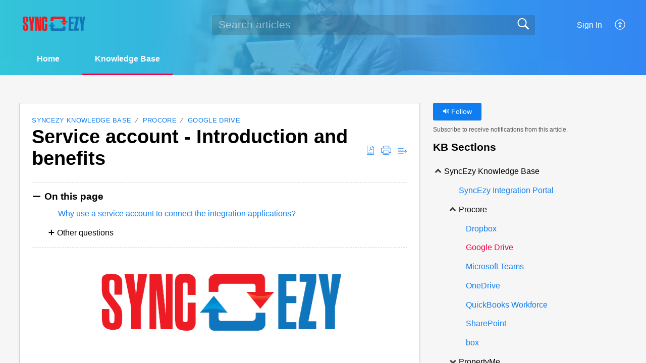

--- FILE ---
content_type: text/html;charset=UTF-8
request_url: https://help.syncezy.com/portal/en/kb/articles/service-account-introduction-and-benefits-17-11-2023-1
body_size: 9672
content:

<!DOCTYPE html>
<html id="portal_html" lang=en><head>                  
<meta http-equiv="X-UA-Compatible" content="IE=edge" /><meta name="viewport" content="width=device-width, initial-scale=1, maximum-scale=1" /><meta http-equiv="Cache-Control" content="no-cache, no-store, must-revalidate" /><meta http-equiv="Pragma" content="no-cache" />
<title>Service account - Introduction and benefits</title>
 
<meta  name="description" content="Service accounts are usually created specifically for a particular service or application and are granted only the permissions necessary for that service to function properly. They are often used to access other resources such as databases, APIs, ..."/>
<meta  name="keywords" content="Service Account - Introduction And Benefits | SyncEzy | Google Drive | SyncEzy Knowledge Base"/>
<meta  name="twitter:card" content="summary"/>
 
<link rel="canonical" href="https://help.syncezy.com/portal/en/kb/articles/service-account-introduction-and-benefits-17-11-2023-1"/> 
<meta property="og:title" content="Service account - Introduction and benefits" />
<meta property="og:site_name" content="SyncEzy" />
<meta property="og:description" content="Service accounts are usually created specifically for a particular service or application and are granted only the permissions necessary for that service to function properly. They are often used to access other resources such as databases, APIs, ..." />
<meta property="og:type" content="article" />
<meta property="og:locale" content="en" />
<meta property="og:url" content="https://help.syncezy.com/portal/en/kb/articles/service-account-introduction-and-benefits-17-11-2023-1" />
<meta property="og:image" content="https://desk.zoho.com/portal/api/kbCategory/235200000048522130/logo/3329991000000800202?orgId=657605830" />
 
<link  rel="alternate" hreflang="en" href="https://help.syncezy.com/portal/en/kb/articles/service-account-introduction-and-benefits-17-11-2023-1"/>
<link  rel="alternate" hreflang="x-default" href="https://help.syncezy.com/portal/en/kb/articles/service-account-introduction-and-benefits-17-11-2023-1"/>
 
<link rel="preconnect" href="//static.zohocdn.com"><script nonce="7f8f0fc12cc05fd6d65302da4327d946">var PortalInfo = JSON.parse("{\x22csp\x22:{\x22scriptSrcNonce\x22:\x227f8f0fc12cc05fd6d65302da4327d946\x22},\x22agentsLoginPageURL\x22:\x22\x22,\x22isJWTEnabled\x22:false,\x22endUsersLoginPageURL\x22:\x22\x22,\x22profileStatus\x22:null,\x22i18NLangFile\x22:\x22en_US\x22,\x22isHCDomainForInlineImageEnabled\x22:false,\x22isNewCaptchaEnabled\x22:true,\x22nimbusEditorUrl\x22:\x22static.zohocdn.com\/zoho\-desk\-editor\x22,\x22isSEOClientRenderingEnabled\x22:false,\x22isEmbedChatButtonEnabled\x22:true,\x22agentSigninIframeURL\x22:\x22https:\/\/help.syncezy.com\/support\/syncezyhelp\/ShowHomePage.do\x22,\x22isTicketExportEnabled\x22:true,\x22isRemoteAuthEnabled\x22:false,\x22isAttachmentFileTypeRestrictionEnabled\x22:true,\x22isTicketsViewCountEnabled\x22:false,\x22isCDNCustomScriptEnabled\x22:false,\x22helpCenterInfo\x22:{\x22tabs\x22:[{\x22isDefault\x22:false,\x22displayName\x22:\x22Home\x22,\x22name\x22:\x22Home\x22,\x22isVisible\x22:true},{\x22isDefault\x22:true,\x22displayName\x22:\x22HelpCenter\x22,\x22name\x22:\x22Solutions\x22,\x22isVisible\x22:true},{\x22isDefault\x22:false,\x22displayName\x22:\x22Community\x22,\x22name\x22:\x22Community\x22,\x22isVisible\x22:true},{\x22isDefault\x22:false,\x22displayName\x22:\x22MyRequests\x22,\x22name\x22:\x22Cases\x22,\x22isVisible\x22:true},{\x22isDefault\x22:false,\x22displayName\x22:\x22SubmitRequest\x22,\x22name\x22:\x22SubmitRequest\x22,\x22isVisible\x22:true}],\x22logoLinkBackUrl\x22:\x22https:\/\/syncezy.com\/\x22,\x22departmentIds\x22:[\x22235200000028645045\x22,\x22235200000137839381\x22,\x22235200000000006907\x22,\x22235200000013523067\x22,\x22235200000118551119\x22,\x22235200000013413093\x22,\x22235200000119895196\x22,\x22235200000023321076\x22],\x22locale\x22:\x22en\x22,\x22isOIDCEnabled\x22:false,\x22orgId\x22:\x22657605830\x22,\x22CustomizationDetails\x22:{\x22footerHtml\x22:\x22\/portal\/hccustomize\/edbsn1da47f7925978ded160462000898273f0d544c9ba8f6b9fb063f6999aa8cc9c514ee30a20606a7e03f07c20e035262d9\/footer.html\x22,\x22headerHtml\x22:\x22\/portal\/hccustomize\/edbsn1da47f7925978ded160462000898273f0d544c9ba8f6b9fb063f6999aa8cc9c514ee30a20606a7e03f07c20e035262d9\/header.html\x22,\x22css\x22:null,\x22customThemeId\x22:\x22235200000055683369\x22,\x22color\x22:{\x22menuBar\x22:{\x22border\x22:{\x22hex\x22:\x22#f20043\x22,\x22opacity\x22:null},\x22normalMenu\x22:{\x22hex\x22:\x22#ffffff\x22,\x22opacity\x22:null},\x22selectedMenu\x22:{\x22hex\x22:\x22#ffffff\x22,\x22opacity\x22:null},\x22hoverMenuText\x22:null,\x22selectedMenuText\x22:null,\x22hoverMenu\x22:{\x22hex\x22:\x22#ffffff\x22,\x22opacity\x22:null},\x22normalMenuText\x22:null},\x22buttons\x22:{\x22secondary\x22:{\x22hex\x22:\x22#f6f6f6\x22,\x22opacity\x22:null},\x22primaryText\x22:{\x22hex\x22:\x22#ffffff\x22,\x22opacity\x22:null},\x22primary\x22:{\x22hex\x22:\x22#0f7df0\x22,\x22opacity\x22:null},\x22secondaryText\x22:{\x22hex\x22:\x22#4d4f4d\x22,\x22opacity\x22:null}},\x22tab\x22:{\x22background\x22:{\x22hex\x22:\x22#ffffff\x22,\x22opacity\x22:null},\x22opacity\x22:\x220\x22},\x22footer\x22:null,\x22breadCrumb\x22:null,\x22link\x22:{\x22normalText\x22:{\x22hex\x22:\x22#0f7df0\x22,\x22opacity\x22:null},\x22selectedText\x22:{\x22hex\x22:\x22#f20043\x22,\x22opacity\x22:null},\x22primaryText\x22:null,\x22primaryHoverText\x22:null,\x22primarySelectedText\x22:null,\x22hoverText\x22:{\x22hex\x22:\x22#0d6acc\x22,\x22opacity\x22:null},\x22secondaryText\x22:null,\x22secondaryHoverText\x22:null},\x22header\x22:{\x22background\x22:{\x22image\x22:null,\x22color\x22:null,\x22endColor\x22:null,\x22enabled\x22:[\x22image\x22],\x22startColor\x22:null},\x22backgroundImage\x22:null,\x22text\x22:{\x22hex\x22:\x22#ffffff\x22,\x22opacity\x22:null},\x22backgroundEnd\x22:{\x22hex\x22:\x22#3386f3\x22,\x22opacity\x22:null},\x22textHover\x22:null,\x22backgroundStart\x22:{\x22hex\x22:\x22#33c5d9\x22,\x22opacity\x22:null}},\x22body\x22:{\x22middleContainer\x22:null,\x22background\x22:{\x22hex\x22:\x22#f6f6f6\x22,\x22opacity\x22:null}}},\x22themeVersionID\x22:\x22v1176819818627\x22,\x22name\x22:\x22Materialize\x22,\x22font\x22:null},\x22isMultiLayoutEnabled\x22:true,\x22isZohoOneEnabled\x22:false,\x22portalName\x22:\x22syncezyhelp\x22,\x22baseDomain\x22:\x22https:\/\/desk.zoho.com\x22,\x22portalId\x22:\x22edbsn1da47f7925978ded160462000898273f668ff6a696527c48231143d904f2b194\x22,\x22KB\x22:{\x22comments\x22:{\x22uuid\x22:\x2204bd5201\-54d3\-4dc4\-9313\-6b035cbef660\x22}},\x22id\x22:\x22235200000000076007\x22,\x22isSMSAuthEnabled\x22:false,\x22preferences\x22:{\x22isKBWatchListEnabled\x22:true,\x22isAccountTicketViewable\x22:true,\x22isArticleUpdatedTimeVisible\x22:true,\x22isMultiLayoutGridViewEnabled\x22:true,\x22articleFeedbackFormOnDislike\x22:\x22anonymous\x22,\x22isSEONoIndexNoFollowSetAcrossAllPages\x22:false,\x22isSignUpFormCustomized\x22:false,\x22tocPosition\x22:\x22top\x22,\x22showFeedbackFormOnDislike\x22:true,\x22isTicketViewsEnabled\x22:true,\x22isCustomStatusFilterEnabled\x22:false,\x22isArticleAuthorInfoVisible\x22:false,\x22isSelfSignUp\x22:false,\x22isImageWaitEnabled\x22:true,\x22isKBEndUsersCommentEnabled\x22:false,\x22isCommunityEnabled\x22:false,\x22isKBModerationEnabled\x22:true,\x22isTocEnabled\x22:true,\x22isClientDebuggingEnabled\x22:false,\x22isPayloadEncryptionEnabled\x22:false,\x22guestUserAccessRestriction\x22:{\x22submitTicket\x22:true},\x22signupFormLayout\x22:\x22STATIC_FORM\x22,\x22isUserDeletionEnabled\x22:true,\x22isSEOSetAcrossAllPages\x22:true,\x22isHelpCenterPublic\x22:true,\x22searchScope\x22:\x22section\x22,\x22isKBCommentAttachmentsEnabled\x22:true,\x22isCommunityAtMentionEnabled\x22:true,\x22imageWaitingTime\x22:\x221000\x22,\x22isMultilingualEnabled\x22:true,\x22communityLandingPage\x22:\x22allcategory\x22,\x22isKBEnabled\x22:true,\x22isSecondaryContactsEnabled\x22:true,\x22isKBCommentsRecycleBinEnabled\x22:true,\x22isOnHoldEnabled\x22:true,\x22isContactAccountMultiMappingEnabled\x22:false,\x22isOTPBasedAuthenticationEnabled\x22:false,\x22isGamificationEnabled\x22:false,\x22isTagsEnabled\x22:true},\x22activeLocales\x22:[{\x22i18nLocaleName\x22:\x22English\x22,\x22name\x22:\x22SyncEzy\x22,\x22locale\x22:\x22en\x22,\x22type\x22:\x22DEFAULT\x22,\x22status\x22:\x22ACCESIBLE_IN_HELPCENTER\x22},{\x22i18nLocaleName\x22:\x22Français (Canada)\x22,\x22name\x22:\x22SyncEzy\x22,\x22locale\x22:\x22fr\-ca\x22,\x22type\x22:\x22OTHER\x22,\x22status\x22:\x22ACCESIBLE_IN_HELPCENTER\x22},{\x22i18nLocaleName\x22:\x22Français (France)\x22,\x22name\x22:\x22SyncEzy\x22,\x22locale\x22:\x22fr\x22,\x22type\x22:\x22OTHER\x22,\x22status\x22:\x22ACCESIBLE_IN_HELPCENTER\x22},{\x22i18nLocaleName\x22:\x22Deutsch\x22,\x22name\x22:\x22SyncEzy\x22,\x22locale\x22:\x22de\x22,\x22type\x22:\x22OTHER\x22,\x22status\x22:\x22ACCESIBLE_IN_HELPCENTER\x22},{\x22i18nLocaleName\x22:\x22Ελληνικά\x22,\x22name\x22:\x22SyncEzy\x22,\x22locale\x22:\x22el\x22,\x22type\x22:\x22OTHER\x22,\x22status\x22:\x22ACCESIBLE_IN_HELPCENTER\x22},{\x22i18nLocaleName\x22:\x22Italiano\x22,\x22name\x22:\x22SyncEzy\x22,\x22locale\x22:\x22it\x22,\x22type\x22:\x22OTHER\x22,\x22status\x22:\x22ACCESIBLE_IN_HELPCENTER\x22},{\x22i18nLocaleName\x22:\x22日本語\x22,\x22name\x22:\x22SyncEzy\x22,\x22locale\x22:\x22ja\x22,\x22type\x22:\x22OTHER\x22,\x22status\x22:\x22ACCESIBLE_IN_HELPCENTER\x22},{\x22i18nLocaleName\x22:\x22한국어\x22,\x22name\x22:\x22SyncEzy\x22,\x22locale\x22:\x22ko\x22,\x22type\x22:\x22OTHER\x22,\x22status\x22:\x22ACCESIBLE_IN_HELPCENTER\x22},{\x22i18nLocaleName\x22:\x22Português\x22,\x22name\x22:\x22SyncEzy\x22,\x22locale\x22:\x22pt\x22,\x22type\x22:\x22OTHER\x22,\x22status\x22:\x22ACCESIBLE_IN_HELPCENTER\x22},{\x22i18nLocaleName\x22:\x22Español (España)\x22,\x22name\x22:\x22SyncEzy\x22,\x22locale\x22:\x22es\x22,\x22type\x22:\x22OTHER\x22,\x22status\x22:\x22ACCESIBLE_IN_HELPCENTER\x22}],\x22url\x22:\x22https:\/\/help.syncezy.com\/portal\/\x22,\x22logoUrl\x22:\x22https:\/\/contacts.zoho.com\/file?ot=8\x26t=serviceorg\x26ID=657605830\x22,\x22accountId\x22:\x2210007036928\x22,\x22locales\x22:[{\x22localeCode\x22:\x22en\x22,\x22name\x22:\x22English (United States)\x22},{\x22localeCode\x22:\x22fr\-ca\x22,\x22name\x22:\x22French (Canada)\x22},{\x22localeCode\x22:\x22fr\x22,\x22name\x22:\x22French (France)\x22},{\x22localeCode\x22:\x22de\x22,\x22name\x22:\x22German (Germany)\x22},{\x22localeCode\x22:\x22el\x22,\x22name\x22:\x22Greek (Greece)\x22},{\x22localeCode\x22:\x22it\x22,\x22name\x22:\x22Italian (Italy)\x22},{\x22localeCode\x22:\x22ja\x22,\x22name\x22:\x22Japanese (Japan)\x22},{\x22localeCode\x22:\x22ko\x22,\x22name\x22:\x22Korean (South Korea)\x22},{\x22localeCode\x22:\x22pt\x22,\x22name\x22:\x22Portuguese (Portugal)\x22},{\x22localeCode\x22:\x22es\x22,\x22name\x22:\x22Spanish (Spain)\x22}],\x22isDefault\x22:true,\x22name\x22:\x22SyncEzy\x22,\x22favIconUrl\x22:\x22https:\/\/help.syncezy.com\/portal\/api\/helpCenters\/235200000000076007\/favIcon\/3329991000000025001?orgId=657605830\x22,\x22primaryLocale\x22:\x22en\x22},\x22hcUsersSignInIframeURL\x22:\x22https:\/\/accounts.zohoportal.com\/accounts\/signin?_sh=false\x26client_portal=true\x26servicename=ZohoSupport\x22,\x22showAgentLoginInHC\x22:false,\x22zAppsFrameUrl\x22:\x22{{uuId}}.zappsusercontent.com\x22,\x22isCPSamlEnabled\x22:false,\x22zuid\x22:\x22\x22,\x22customScript\x22:null,\x22iamDomainOfHC\x22:\x22https:\/\/accounts.zohoportal.com\x22,\x22gtmId\x22:null,\x22attachmentControl\x22:{\x22type\x22:\x22FULL_PERMISSION\x22},\x22cssforMobileOTP\x22:\x22\/portal\/css\/hc_new_signin.css\x22,\x22csrf_token\x22:\x22c0c9deae\-6e10\-4330\-b225\-10c33af6b7ef\x22,\x22nimbusThemeUrl\x22:\x22static.zohocdn.com\/helpcenter\/materialize\x22,\x22sandboxDomain\x22:\x22deskportal.zoho.com\x22,\x22isTicketIdRedirectionEnabled\x22:true,\x22hcUsersSignUpRegisterScriptURL\x22:\x22\x22,\x22isSigninUsingZohoEnabled\x22:false,\x22pageSenseTrackingScript\x22:null,\x22isBotRequest\x22:true,\x22isGoalAnalyticsEnabled\x22:false,\x22moduleInfoMap\x22:{\x22Products\x22:{\x22changed_module_sanitized\x22:\x22products\x22,\x22changed_i18n_module\x22:\x22Products\x22,\x22changed_module\x22:\x22Products\x22,\x22changed_module_apikey\x22:\x22products\x22,\x22changed_i18n_plural_module\x22:\x22Products\x22,\x22changed_sing_module\x22:\x22Product\x22,\x22changed_plural_module\x22:\x22Products\x22,\x22changed_i18n_sing_module\x22:\x22Product\x22},\x22Solutions\x22:{\x22changed_module_sanitized\x22:\x22knowledge\-base\x22,\x22changed_i18n_module\x22:\x22Knowledge Base\x22,\x22changed_module\x22:\x22Knowledge Base\x22,\x22changed_module_apikey\x22:\x22kbCategory\x22,\x22changed_i18n_plural_module\x22:\x22Articles\x22,\x22changed_sing_module\x22:\x22Article\x22,\x22changed_plural_module\x22:\x22Articles\x22,\x22changed_i18n_sing_module\x22:\x22Article\x22},\x22Contacts\x22:{\x22changed_module_sanitized\x22:\x22contacts\x22,\x22changed_i18n_module\x22:\x22Contacts\x22,\x22changed_module\x22:\x22Contacts\x22,\x22changed_module_apikey\x22:\x22contacts\x22,\x22changed_i18n_plural_module\x22:\x22Contacts\x22,\x22changed_sing_module\x22:\x22Contact\x22,\x22changed_plural_module\x22:\x22Contacts\x22,\x22changed_i18n_sing_module\x22:\x22Contact\x22},\x22Customers\x22:{\x22changed_module_sanitized\x22:\x22customers\x22,\x22changed_i18n_module\x22:\x22Customers\x22,\x22changed_module\x22:\x22Customers\x22,\x22changed_module_apikey\x22:\x22customers\x22,\x22changed_i18n_plural_module\x22:\x22Customers\x22,\x22changed_sing_module\x22:\x22Customer\x22,\x22changed_plural_module\x22:\x22Customers\x22,\x22changed_i18n_sing_module\x22:\x22Customer\x22},\x22Community\x22:{\x22changed_module_sanitized\x22:\x22community\x22,\x22changed_i18n_module\x22:\x22Community\x22,\x22changed_module\x22:\x22Community\x22,\x22changed_module_apikey\x22:\x22community\x22,\x22changed_i18n_plural_module\x22:\x22Community\x22,\x22changed_sing_module\x22:\x22Community\x22,\x22changed_plural_module\x22:\x22Community\x22,\x22changed_i18n_sing_module\x22:\x22Community\x22},\x22Cases\x22:{\x22changed_module_sanitized\x22:\x22tickets\x22,\x22changed_i18n_module\x22:\x22Tickets\x22,\x22changed_module\x22:\x22Tickets\x22,\x22changed_module_apikey\x22:\x22tickets\x22,\x22changed_i18n_plural_module\x22:\x22Tickets\x22,\x22changed_sing_module\x22:\x22Ticket\x22,\x22changed_plural_module\x22:\x22Tickets\x22,\x22changed_i18n_sing_module\x22:\x22Ticket\x22},\x22Accounts\x22:{\x22changed_module_sanitized\x22:\x22accounts\x22,\x22changed_i18n_module\x22:\x22Accounts\x22,\x22changed_module\x22:\x22Accounts\x22,\x22changed_module_apikey\x22:\x22accounts\x22,\x22changed_i18n_plural_module\x22:\x22Accounts\x22,\x22changed_sing_module\x22:\x22Account\x22,\x22changed_plural_module\x22:\x22Accounts\x22,\x22changed_i18n_sing_module\x22:\x22Account\x22}},\x22helpCentreIamDomain\x22:\x22https:\/\/accounts.zohoportal.com\x22,\x22hcUsersForgotPwdIframeURL\x22:\x22https:\/\/accounts.zohoportal.com\/accounts\/password\/forgot?_sh=false\x26_embed=true\x26client_portal=true\x26servicename=ZohoSupport\x26_hn=true\x22,\x22isNewAPIForKB\x22:true,\x22isCustomerHappinessEnabled\x22:true,\x22editorVersion\x22:\x225.3.9\x22,\x22agentForgotPwdURL\x22:\x22https:\/\/accounts.zoho.com\/password?servicename=ZohoSupport\x26serviceurl=%2Fsupport%2Fsyncezyhelp\x26service_language=en\x22,\x22editorUrl\x22:\x22https:\/\/static.zohocdn.com\/zoho\-desk\-editor\/EV5.3.9\/js\/ZohoDeskEditor.js\x22,\x22serviceName\x22:\x22ZohoSupport\x22,\x22isFolderPermalinkEnabled\x22:false,\x22userId\x22:\x22\x22,\x22accountsUrls\x22:{\x22forgotPasswordIframeUrl\x22:\x22https:\/\/help.syncezy.com\/accounts\/p\/10007036928\/password?servicename=ZohoSupport\x22,\x22logoutUrl\x22:\x22https:\/\/help.syncezy.com\/accounts\/p\/10007036928\/logout?servicename=ZohoSupport\x22,\x22signInIframeUrl\x22:\x22https:\/\/help.syncezy.com\/accounts\/p\/10007036928\/signin?servicename=ZohoSupport\x22,\x22reloginUrl\x22:\x22https:\/\/help.syncezy.com\/accounts\/p\/10007036928\/account\/v1\/relogin?servicename=ZohoSupport\x22},\x22defaultDepId\x22:\x22235200000000006907\x22,\x22isFederatedLoginEnabled\x22:false,\x22isFreePlan\x22:false,\x22agentInterfaceIamDomain\x22:\x22https:\/\/accounts.zoho.com\x22}")

function inIframe(){try{return window.self!==window.top}catch(n){return!0}}var loadingInIframe=inIframe()
try{if(loadingInIframe){var parentWindow=window.parent||{},portalPortalInfo=parentWindow.PortalInfo||{},parentHelpcenterInfo=portalPortalInfo.helpCenterInfo||{},parentPortalUrl=parentHelpcenterInfo.url,helpCenterInfo=PortalInfo.helpCenterInfo||{}
if(helpCenterInfo.url==parentPortalUrl){var hcCustomizationTemp=void 0===parentWindow.hcCustomization?!1:parentWindow.hcCustomization
!hcCustomizationTemp&&window.parent.location.reload()}}}catch(e){console.log("Couldn't access parent page")};
var deploymentType = "US";
var isPortalMarketPlaceEnabled = "false";
var cdnDomain = {
portalJs : "//static.zohocdn.com\/helpcenter\/materialize/",
portalCss : "//static.zohocdn.com\/helpcenter\/materialize/",
portalImages : "//static.zohocdn.com\/helpcenter\/materialize/",
portalFonts : "//static.zohocdn.com\/helpcenter\/materialize/"
}
var awsDomain={
portalJs : "//static.zohocdn.com\/helpcenter\/materialize/",
portalCss : "//static.zohocdn.com\/helpcenter\/materialize/",
portalImages : "//static.zohocdn.com\/helpcenter\/materialize/",
portalFonts : "//static.zohocdn.com\/helpcenter\/materialize/"
}
PortalInfo [ "nimbusCDNFingerprints" ] = {"topics.js":"topics.914111ec42fa5a406b47_.js","contributors.js":"contributors.403b3d90777d7e6f74ba_.js","ticketIconContent.js":"ticketIconContent.5329ab572e26c4b22dcd_.js","articles.js":"articles.1f8a6f6fb3f8169f798d_.js","attachmentIconContent.js":"attachmentIconContent.bead478a06a9f02f75ad_.js","profile.js":"profile.8f84c56dc8512fea8330_.js","clonerepo.js":"clonerepo.c3ffb6623bc79276dfc4.js","ticket.js":"ticket.3bbdcb37f88fe111a51f_.js","vendor.js":"vendor.b495b93fdc628628f195_.js","community.js":"community.683242f38082aef0da56_.js","editorInit.js":"editorInit.355b8f5ade2662631114.js","d3.js":"d3.3ec89f2536df117eb956.js","react.js":"react.vendor.12ad10360c9f04766bfd_.js","widget.js":"widget.99c6fb1512fdb2b83130_.js","search.js":"search.f2e88846e643b722d8eb_.js","runtime~main.js":"runtime~main.64a01af70a908077c82f_.js","runtime~widget.js":"runtime~widget.1a5977c4d00e3815e25a_.js","article.js":"article.679de17172b9d482fcf1_.js","module.js":"module.e061643258049932f986_.js","main.js":"main.e37441fe6b8f915fb4ae_.js","ZohoCharts.min.js":"ZohoCharts.min.cabace3b2b984aceae99.js","accessibility.js":"accessibility.3d3cf11eb6ae3fe9151b_.js"};
PortalInfo [ "nimbusCDNFingerprintsCSS" ] = {"community.css":"community.683242f38082aef0da56_.css","main.css":"main.e37441fe6b8f915fb4ae_.css","zohohckbarticlenotes.css":"zohohckbarticlenotes.6696329de3be73e03b22.css","accessibility.css":"accessibility.3d3cf11eb6ae3fe9151b_.css","search.css":"search.f2e88846e643b722d8eb_.css","theme1.css":"theme1.803b364a38c97b6ad492.css","articles.css":"articles.1f8a6f6fb3f8169f798d_.css","print.css":"print.a697db39c456226deb70.css","module.css":"module.e061643258049932f986_.css","base.css":"base.0a5adbecdbcaced3e4e9.css","default.css":"default.66323615ae93f35c4821.css","styleguide.css":"styleguide.a4f32e2459d38d9f73df.css","article.css":"article.679de17172b9d482fcf1_.css","topics.css":"topics.914111ec42fa5a406b47_.css","showoriginal.css":"showoriginal.ff19cdb39840da637f89.css","profile.css":"profile.8f84c56dc8512fea8330_.css","ticket.css":"ticket.3bbdcb37f88fe111a51f_.css","kbeditorinner.css":"kbeditorinner.63832d41d5b4aad6d14f.css","hc_authentication.css":"hc_authentication.0e2829e133f2c2392a17.css","contributors.css":"contributors.403b3d90777d7e6f74ba_.css"} || {};
Object.assign ( PortalInfo [ "nimbusCDNFingerprints" ] || {}, {"topics.js":"topics.914111ec42fa5a406b47_.js","contributors.js":"contributors.403b3d90777d7e6f74ba_.js","ticketIconContent.js":"ticketIconContent.5329ab572e26c4b22dcd_.js","articles.js":"articles.1f8a6f6fb3f8169f798d_.js","attachmentIconContent.js":"attachmentIconContent.bead478a06a9f02f75ad_.js","profile.js":"profile.8f84c56dc8512fea8330_.js","clonerepo.js":"clonerepo.c3ffb6623bc79276dfc4.js","ticket.js":"ticket.3bbdcb37f88fe111a51f_.js","vendor.js":"vendor.b495b93fdc628628f195_.js","community.js":"community.683242f38082aef0da56_.js","editorInit.js":"editorInit.355b8f5ade2662631114.js","d3.js":"d3.3ec89f2536df117eb956.js","react.js":"react.vendor.12ad10360c9f04766bfd_.js","widget.js":"widget.99c6fb1512fdb2b83130_.js","search.js":"search.f2e88846e643b722d8eb_.js","runtime~main.js":"runtime~main.64a01af70a908077c82f_.js","runtime~widget.js":"runtime~widget.1a5977c4d00e3815e25a_.js","article.js":"article.679de17172b9d482fcf1_.js","module.js":"module.e061643258049932f986_.js","main.js":"main.e37441fe6b8f915fb4ae_.js","ZohoCharts.min.js":"ZohoCharts.min.cabace3b2b984aceae99.js","accessibility.js":"accessibility.3d3cf11eb6ae3fe9151b_.js"} );
window.isAWSEnabled = false;
/* 			window.addCDNExpireCookie=function(){if("undefined"==typeof navigator||navigator.onLine){var n=new Date,t=new Date(n);t.setDate(n.getDate()+1),document.cookie="aws_cdn_failed=1;expires="+t.toGMTString()}},
window.isAWSCDNUrl=function(n,t){var i=window.awsDomain[t];return!(!i||-1===n.indexOf(i))},
window.onNotifyError=function(n,t){if(isAWSCDNUrl(n,t)){addCDNExpireCookie();location.reload(!0)}},
window.isAWSCDNFailed=function(){var n=document.cookie.match("aws_cdn_failed=(.*?)(;|$)");return!!n&&"1"===unescape(n[1])},
*/			window.getStaticDomain=function(){var n=cdnDomain;return window.staticDomain?Object.assign?Object.assign({},window.staticDomain,n):Object.keys(n).reduce(function(t,i){return t[i]=n[i],t},window.staticDomain):n},
window.makeRequest=function(n,t){return new Promise(function(i,e){var o=new XMLHttpRequest;o.open(n,t),o.onload=function(){this.status>=200&&this.status<300?i(o.response):e({status:this.status,statusText:o.statusText})},o.send()})},
window.staticDomain=getStaticDomain();

if(!window.Promise){var setTimeoutFunc=setTimeout;function noop(){}function bind(e,n){return function(){e.apply(n,arguments)}}function handle(e,n){for(;3===e._state;)e=e._value;0!==e._state?(e._handled=!0,Promise._immediateFn(function(){var t=1===e._state?n.onFulfilled:n.onRejected;if(null!==t){var o;try{o=t(e._value)}catch(e){return void reject(n.promise,e)}resolve(n.promise,o)}else(1===e._state?resolve:reject)(n.promise,e._value)})):e._deferreds.push(n)}function resolve(e,n){try{if(n===e)throw new TypeError("A promise cannot be resolved with itself.");if(n&&("object"==typeof n||"function"==typeof n)){var t=n.then;if(n instanceof Promise)return e._state=3,e._value=n,void finale(e);if("function"==typeof t)return void doResolve(bind(t,n),e)}e._state=1,e._value=n,finale(e)}catch(n){reject(e,n)}}function reject(e,n){e._state=2,e._value=n,finale(e)}function finale(e){2===e._state&&0===e._deferreds.length&&Promise._immediateFn(function(){e._handled||Promise._unhandledRejectionFn(e._value)});for(var n=0,t=e._deferreds.length;n<t;n++)handle(e,e._deferreds[n]);e._deferreds=null}function Handler(e,n,t){this.onFulfilled="function"==typeof e?e:null,this.onRejected="function"==typeof n?n:null,this.promise=t}function doResolve(e,n){var t=!1;try{e(function(e){t||(t=!0,resolve(n,e))},function(e){t||(t=!0,reject(n,e))})}catch(e){if(t)return;t=!0,reject(n,e)}}window.Promise=function e(n){if(!(this instanceof e))throw new TypeError("Promises must be constructed via new");if("function"!=typeof n)throw new TypeError("not a function");this._state=0,this._handled=!1,this._value=void 0,this._deferreds=[],doResolve(n,this)};var _proto=Promise.prototype;_proto.catch=function(e){return this.then(null,e)},_proto.then=function(e,n){var t=new this.constructor(noop);return handle(this,new Handler(e,n,t)),t},Promise.all=function(e){return new Promise(function(n,t){if(!e||void 0===e.length)throw new TypeError("Promise.all accepts an array");var o=Array.prototype.slice.call(e);if(0===o.length)return n([]);var r=o.length;function i(e,s){try{if(s&&("object"==typeof s||"function"==typeof s)){var c=s.then;if("function"==typeof c)return void c.call(s,function(n){i(e,n)},t)}o[e]=s,0==--r&&n(o)}catch(e){t(e)}}for(var s=0;s<o.length;s++)i(s,o[s])})},Promise.resolve=function(e){return e&&"object"==typeof e&&e.constructor===Promise?e:new Promise(function(n){n(e)})},Promise.reject=function(e){return new Promise(function(n,t){t(e)})},Promise.race=function(e){return new Promise(function(n,t){for(var o=0,r=e.length;o<r;o++)e[o].then(n,t)})},Promise._immediateFn="function"==typeof setImmediate&&function(e){setImmediate(e)}||function(e){setTimeoutFunc(e,0)},Promise._unhandledRejectionFn=function(e){"undefined"!=typeof console&&console&&console.warn("Possible Unhandled Promise Rejection:",e)}}
var headerHtmlPromise, footerHtmlPromise;
var customizationObj= PortalInfo.helpCenterInfo.CustomizationDetails || {};
if(customizationObj.headerHtml){
headerHtmlPromise= makeRequest('GET',customizationObj.headerHtml)//No I18N
}
if(customizationObj.footerHtml){
footerHtmlPromise= makeRequest('GET',customizationObj.footerHtml)//No I18N
}</script><link href="https://help.syncezy.com/portal/api/helpCenters/235200000000076007/favIcon/3329991000000025001?orgId=657605830" TYPE='IMAGE/X-ICON' REL='SHORTCUT ICON'/>
<link rel="stylesheet" type="text/css" integrity="sha384-QS93lV1AFeYJCP7WODTV1Y3xqpcfPZmyiL8KQiXNkBxSxrJ7BBmvGdiZh1P8GyG+" crossorigin="anonymous" href="//static.zohocdn.com/helpcenter/materialize/css/main.e37441fe6b8f915fb4ae_.css"></link>
<style id="customCss"></style>

<script type="text/javascript" nonce="7f8f0fc12cc05fd6d65302da4327d946" integrity="sha384-Q7/Yr/2TO46oYNB3uQ4uE/TYh2fMoAH/aGCKNIqIGCptCr54FIJ0rBi1MCk83Ozp" crossorigin="anonymous"  src="//static.zohocdn.com/helpcenter/materialize/js/react.vendor.12ad10360c9f04766bfd_.js"></script>
<script type="text/javascript" nonce="7f8f0fc12cc05fd6d65302da4327d946" integrity="sha384-o7Z9jtxNFy7Iy0+VwU8LgJ7FYn8lOtM3oCv/aIEuEaW3lkWr+CUOBoCQTIUC9SD4" crossorigin="anonymous" src="//static.zohocdn.com/helpcenter/materialize/js/vendor.b495b93fdc628628f195_.js"></script>
<script type="text/javascript" nonce="7f8f0fc12cc05fd6d65302da4327d946" integrity="sha384-gOPsaV5EJQX3lJybbj6lCFnWSFRDxuSI0v87ZuW6X5Vy7hu8RToyWkqH/FKS20oh" crossorigin="anonymous" src="//static.zohocdn.com/helpcenter/materialize/js/main.e37441fe6b8f915fb4ae_.js"></script>
<script type="text/javascript" nonce="7f8f0fc12cc05fd6d65302da4327d946" integrity="sha384-pztr02OiY+3d5ZITLPRXpQYGaqvrOUu82WMib4WZU1i3DNn2rNsWtk3s8VKhpomd" crossorigin="anonymous" src="//static.zohocdn.com/helpcenter/materialize/js/runtime~main.64a01af70a908077c82f_.js"></script>
<script type="text/javascript" nonce="7f8f0fc12cc05fd6d65302da4327d946" integrity="sha384-DrvsVZb++OY91vzvYvTIUKDTs/nqJUHX0NumSwE0tPkpJH81ckmJo965dcCeVEyy" crossorigin="anonymous" src="//static.zohocdn.com/helpcenter/materialize/i18n/en_US.35d9c3e84fce4a1f80d9.js"></script></head><body class="body"><div id="container"/>
<h1>Service account - Introduction and benefits</h1>

<div id="seoBodyContent"><div><div><h1>Service account - Introduction and benefits</h1></div>
<div><span><div><div style="text-align: left" class=" align-left"><div align="middle" class="target_moving"><img src="https://help.syncezy.com/galleryDocuments/edbsn4c42022a88e400166392152a423cd9f8374ba4c7f0e10bfdab83cd0d16c4c6d387b201d0f258680702490c7e2b48257e?inline=true" data-zdeskdocid="img_3281080897651285" class="docsimage" data-zdeskdocselectedclass="best" style="width: 522.5px; height: auto" /></div><br /><br />Service accounts are usually created specifically for a particular service or application and are granted only the permissions necessary for that service to function properly. They are often used to access other resources such as databases, APIs, file systems, or other services that the application or service needs to interact with.&nbsp;Basically, we use a service account to differentiate the user activity in a&nbsp; particular application.</div><div><br /><div><h3 class="toc_anchors" id="Why_use_a_service_account_to_connect_the_integration_applications">Why use a service account to connect the integration applications?<br /></h3><div>We highly recommend you set up a service email account with a generic name if you wish to avoid using your individual account name on folders/files when the integration syncs folder/file changes to the opposite application. You could set up a user in Procore and Google Drive with an email called <a target="_blank" rel="noopener noreferrer" href="mailto:syncezy@yourcompany.com">syncezy@yourcompany.com</a>&nbsp;for example and use this account to connect Procore and Google Drive in your integration. This will ensure you can easily identify what synced changes our integration has made. Please ensure any new service accounts you set up have full admin permissions on the Documents, Photos, and RFIs tools for all projects you want to sync in Procore and also full read/write permissions on the applicable Google Drive account/sites.</div><div><br /></div><div>There are several reasons why you might want to use service accounts in your computing environment:<br /><br /></div><div>Security: By using service accounts, you can limit the permissions granted to individual applications or services, which helps to reduce the risk of security breaches. Service accounts are typically used for automated processes, they do not require interactive login sessions or access to sensitive information that humans would normally need, such as passwords or other confidential data.</div><div><br /></div><div>Accountability: When you use service accounts, you can track the actions of individual services or applications, making it easier to identify which system or service is responsible for particular actions or changes within your environment.</div><div><br /></div><div>Centralization: By using service accounts, you can centralize the management of access and permissions across multiple applications or services, making it easier to ensure that each application has the appropriate level of access and reducing the complexity of managing permissions across your computing environment.<br /></div><div><br /></div><div><br /></div><div><h2 class="toc_anchors" id="Other_questions">Other questions<br /></h2><h3 class="toc_anchors" id="Have_a_support_question">Have a support question?<br /></h3><div>We offer three support channels:&nbsp;</div><div><br /></div><div><b>Chat</b>&nbsp;- Live Chat (24x5 support) from within your&nbsp;<a target="_blank" rel="noopener noreferrer" href="https://integrations.syncezy.com/">integration portal</a>.&nbsp;&nbsp;</div><div><br /></div><div><b>Phone</b>&nbsp;- #1 for Support</div><div>AUS: +61 2 9136 9448&nbsp;<span style="white-space: pre">		</span></div><div>NZ: +64 9 303 2999&nbsp;<span style="white-space: pre">					</span></div><div>UK: +44 203 670 1109<span style="white-space: pre">		</span></div><div>US: +1 720 500 9302</div><div><br /></div><div><b>Email</b>&nbsp;-&nbsp;<a target="_blank" rel="noopener noreferrer" href="mailto:support@syncezy.com">support@syncezy.com</a></div></div></div></div></div><div><br /></div></span><div>
</div>
<ul></ul>
<ul><li><h1>Related Articles</h1></li>
<li><a href="https://help.syncezy.com/portal/en/kb/articles/service-account-introduction-and-benefits-17-11-2023" rel="noopener" target="_blank" ><h2>Service account - Introduction and benefits</h2></a><div><span>Service accounts are usually created specifically for a particular service or application and are granted only the permissions necessary for that service to function properly. They are often used to access other resources such as databases, APIs, ...</span></div></li>
<li><a href="https://help.syncezy.com/portal/en/kb/articles/procore-to-sharepoint-integration-faqs" rel="noopener" target="_blank" ><h2>Procore to SharePoint Two-way Integration: Set-up your SyncEzy Account &amp; FAQs</h2></a><div><span>This document addresses the variety of questions we encounter while helping clients. If you have a question that’s not addressed her please write to us at support@syncezy.com About the Procore to SharePoint integration Please also visit our ...</span></div></li>
<li><a href="https://help.syncezy.com/portal/en/kb/articles/service-account-introduction-and-benefits" rel="noopener" target="_blank" ><h2>Benefits &amp; Steps to Create Service User Credentials for your SyncEzy Integration between Procore and SharePoint</h2></a><div><span>See our articles linked for step-by-step instructions on how to set up a service user credential with the right permissions in Procore and SharePoint respectively to quickly get this step done and syncing! Please do not hesitate to contact support if ...</span></div></li>
<li><a href="https://help.syncezy.com/portal/en/kb/articles/benefits-steps-to-create-service-user-credentials-for-your-syncezy-integration-between-acc-and-sharepoint" rel="noopener" target="_blank" ><h2>Benefits &amp; Steps to Create Service User Credentials for your SyncEzy Integration between Autodesk Construction Cloud and SharePoint</h2></a><div><span>See our articles linked for step-by-step instructions on how to set up a service user credential with the right permissions in Autodesk Constrcution Cloud and SharePoint respectively to quickly get this step done and syncing! Please do not hesitate ...</span></div></li>
<li><a href="https://help.syncezy.com/portal/en/kb/articles/service-account-requirements-for-google-drive-integration" rel="noopener" target="_blank" ><h2>Service Account Requirements for Google Drive Integration</h2></a><div><span>Why a Proper Google User Account is Required To ensure a smooth and successful integration with Google Drive, a proper Google user account with a license is required. This account is needed for authentication using Google OAuth login and must have ...</span></div></li>
</ul>
</div> 
<script nonce="7f8f0fc12cc05fd6d65302da4327d946">renderApp && renderApp();</script>
</body></html>

--- FILE ---
content_type: text/plain;charset=UTF-8
request_url: https://help.syncezy.com/portal/hccustomize/edbsn1da47f7925978ded160462000898273f0d544c9ba8f6b9fb063f6999aa8cc9c514ee30a20606a7e03f07c20e035262d9/footer.html
body_size: 602
content:
<div>
    <span></span>
    <a rel="noopener noreferrer" href="https://syncezy.com/" target="_blank" class="Footer__footerLink">SyncEzy</a>
    <span> | </span>
    <a rel="noopener noreferrer" href="https://syncezy.com/terms/" target="_blank" class="Footer__footerLink">Terms and Conditions</a>
    <span> | </span>
    <a rel="noopener noreferrer" href="https://syncezy.com/privacy/" target="_blank" class="Footer__footerLink">Privacy Policy</a>
  	<span> | </span>
    <a rel="noopener noreferrer" href="https://syncezy.com/contact/" target="_blank" class="Footer__footerLink">Contact Us</a>
</div>


--- FILE ---
content_type: text/plain;charset=UTF-8
request_url: https://help.syncezy.com/portal/hccustomize/edbsn1da47f7925978ded160462000898273f0d544c9ba8f6b9fb063f6999aa8cc9c514ee30a20606a7e03f07c20e035262d9/header.html
body_size: 464
content:
<div class="Header__header" id="headerContainer">
    <div class="Header__headerImg"></div>
    <div class="Header__headerContainer">
        <div class="Header__headerRow" id="headerRow">
            <div class="Header__headerBrand">
                <div class="Header__brand Header__brandFlexible">
                    <div class="Header__brandLogo">
                        <a rel="noopener noreferrer" href="https://help.syncezy.com/portal/en/kb/syncezy-knowledge-base">
                            <img class="Header__brandLogoImg" src="${PortalLogo}" />
                        </a>
                    </div>
                    <div class="Header__brandName"></div>
                </div>
            </div>
            <div class="Header__headerSearch">
                <div id="searchContainer" class="Header__headerSearchInner"> ${Search} </div>
            </div>
            ${SignInSignOut}
            ${UserPreference}
        </div>
        <div class="Header__headerNav">
            <div class="Header__tabs Header__tabsCompactTillSmall">
                <ul class="Header__tabsList" id="tabList">
                    <li id="portal_tabHome" class="Header__tabsTab">
                        ${Home}
                    </li>
                    <li id="portal_tabSolutions" class="Header__tabsTab">
                        ${KnowledgeBase}
                    </li>
                </ul>
            </div>
        </div>
    </div>
</div>
